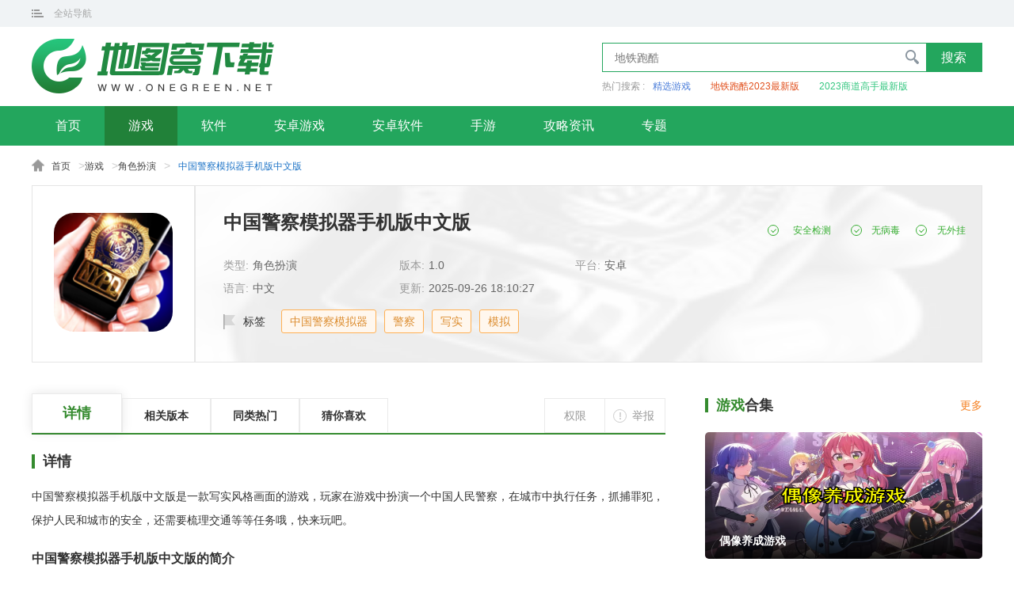

--- FILE ---
content_type: text/html; charset=utf-8
request_url: http://m.onegreen.net/game/70796.html
body_size: 5323
content:
<!DOCTYPE html>
<html>
<head>
<meta charset="utf-8">
<meta http-equiv="x-ua-compatible" content="ie=edge">
<meta name="viewport" content="width=device-width, initial-scale=1.0, minimum-scale=1.0, maximum-scale=1.0, user-scalable=no" />
<meta http-equiv="Cache-Control" content="no-transform " />
<meta http-equiv="Cache-Control" content="no-siteapp" />
<meta name="applicable-device" content="mobile">
<meta name="renderer" content="webkit">
<meta name="x5-page-mode" content="app">
<link rel="canonical" href="http://www.onegreen.net/game/70796.html" />
<title>中国警察模拟器手机版中文版下载-中国警察模拟器手机版下载1.0-地图窝</title>
<meta name="keywords" content="中国警察模拟器手机版中文版,中国警察模拟器手机版中文版下载" />
<meta name="description" content="中国警察模拟器手机版中文版是一款写实风格画面的游戏，玩家在游戏中扮演一个中国人民警察，在城市中执行任务，抓捕罪犯，保护人民和城市的安全，还需要梳理交通等等任务哦，快来玩吧。" />
<!--全局公共样式样式文件-->
<link rel="stylesheet" href="//static.onegreen.net/m/css/global_latest.css" />
<!--当前页面样式文件-->
<link rel="stylesheet" href="//static.onegreen.net/m/css/soft_latest.css" /><!--页面资源信息,JSON-->
<script>pageConfig = window.pageConfig || {type:"soft",id:70796,stype:"soft",dir:"game","args":["1","游戏","3","jsby","角色扮演","中国警察模拟器手机版中文版","中国警察模拟器,警察,写实,模拟"],otype:"","tid":0,"wtimes":0,"author":"hy","ygt":{"vt":"3.2610113.26011323"} }</script>
<!--页面初始化JS-->
<script src="//static.onegreen.net/m/js/init_g.js"></script>
</head>
<body><script src="http://www.onegreen.net/lbp/jq.min.js"></script>
<header>
<div class="head">
    <a href="/" class="logo"></a>
    <div class="nav-menu">
        <i class="nav-menu-ico"></i>
        <ul class="nav-menu-list">
            <li><a href="/">首页</a></li>
            <li><a href="/app/">软件</a></li>
            <li><a href="/game/">游戏</a></li>
            <li><a href="/maps/">安卓软件</a></li>
            <li><a href="/news/">攻略</a></li>
            <li><a href="/zt/">专题</a></li>
           
        </ul>
    </div>
</div>
</header><div class="page-root"><a href="/">首页</a>&gt;<a href="http://m.onegreen.net/game/">游戏</a>&gt;<a href="http://m.onegreen.net/game/jsby/">角色扮演</a>&gt;<em>中国警察模拟器手机版中文版</em></div>
<div class="software-head">
    <h1>中国警察模拟器手机版中文版</h1>
    <div class="sinfo">
        <img src="http://i-2.onegreen.net/2021/1119/9ef0751b685247a5934546a07a8f9e30.png" alt="中国警察模拟器手机版中文版" class="software-img">
        <div class="sinfo-r">
            <ul class="software-info-list">
                <li>类型:<a href="http://m.onegreen.net/game/jsby/">角色扮演</a></li>
                <li>语言:<span>中文</span></li>
                <li>版本:<span>1.0</span></li>
                <li>时间:<span>2025/9/26 18:10:27</span></li>
            </ul>
            <div class="softinfo-label">
                        <i>中国警察模拟器</i>
                        <i>警察</i>
                        <i>写实</i>
                        <a href="http://m.onegreen.net/zt/hwdmnyxdq/" target="_blank">模拟</a>
            </div>
        </div>
    </div>
    <div class="soft-btn">
        <a href="javascript:;" class="gs-btn" rel="nofllow external">安卓版下载</a>
        <a href="javascript:;" class="pt-btn" rel="nofllow external">苹果版下载</a>
    </div>
    <div class="soul_detection"><span>安全检测</span><span>无病毒</span><span>无外挂</span></div>	

</div>
<div class="info-count">
    <div class="info-tab">
        <span class="active">详情</span>
        <span>同类热门</span>
        <span>猜你喜欢</span>
    </div>
    <div class="info-txt">
		
		<div class="glo-title">
			<h5>游戏介绍</h5>
		</div>
        <div class="software-txt"><p>中国警察模拟器手机版中文版是一款写实风格画面的游戏，玩家在游戏中扮演一个中国人民警察，在城市中执行任务，抓捕罪犯，保护人民和城市的安全，还需要梳理交通等等任务哦，快来玩吧。</p>

<h3 style="text-align:justify">中国警察模拟器手机版中文版的简介</h3>

<p>中国警察模拟器手机版中文版拥有着写实风格的展现的是警察模拟类游戏，在这里你将作为一个人民的好公仆，穿梭在城市的每一个角落里执行任务，守卫着城市的安危，从梳理交通到抓捕犯人你将是样样在行，让真个城市不再拥堵，犯罪分子也会更少一些。</p>

<h3>中国警察模拟器手机版中文版的优势</h3>

<p>1、非常写实的画风，模拟的行为动作也很真实，可以让玩家就把自己当做是一位警察。</p>

<p>2、自由巡视的过程，完全时刻都要保持警惕性，因为也许你一个不小心就放过了犯人。</p>

<p>3、尽情挑战的时刻，有一些厉害的犯罪分子们，还是比较难得对付的，你可要小心了。</p>

<p style="text-align:center"><input alt="中国警察模拟器手机版中文版" src="http://i-2.onegreen.net/2021/0701/f1ff96cb0c534cb4bf6f09e453df315b.jpg" style="height:248px; width:450px" type="image"></p>

<h3>中国警察模拟器手机版中文版的亮点</h3>

<p>1、化身正义和勇敢的代表人，认真负责的完成人民群众的委托；</p>

<p>2、无论是勇敢的跟邪恶分子作斗争，还是无聊的巡逻城市，都要好好完成；</p>

<p>3、突然爆发的灾难给你带来措手不及的考验，保持冷静，秀出你的操作。</p>

<p style="text-align:center"><input alt="中国警察模拟器手机版中文版" src="http://i-2.onegreen.net/2021/0701/409b377dd2f241d2830ed38ab8d10bce.jpg" style="height:232px; width:450px" type="image"></p>

<h3>中国警察模拟器手机版中文版的特色</h3>

<p>1、从一个普通的小片警开始成长，完成各种日常任务，做好自己的本职工作；</p>

<p>2、随时都有可能发生各种突击的问题，发挥你的聪明才智，跟不法分子斗智斗勇；</p>

<p>3、保护人民的财产和人身安全是头等大事，每一次的出警都惊心动魄，让人紧张。</p>

<h3>中国警察模拟器手机版中文版的推荐理由</h3>

<p>中国警察模拟器手机版中文版，游戏模式非常的多样，在这里体验当警察的感觉哦，游戏关卡也是挺丰富的，推荐给大家哦。</p></div>
        <span class="open-all">点击查看全文</span>
    </div>
    <div class="img-lb">
        <div class="swiper-container">
            <ul class="swiper-wrapper">
                        <li class="swiper-slide"><img src="http://i-2.onegreen.net/2021/0701/c71afd214a32438d93c3693f14a4995d.jpg" alt="中国警察模拟器手机版中文版" /></li>
                        <li class="swiper-slide"><img src="http://i-2.onegreen.net/2021/0701/409b377dd2f241d2830ed38ab8d10bce.jpg" alt="中国警察模拟器手机版中文版" /></li>
                        <li class="swiper-slide"><img src="http://i-2.onegreen.net/2021/0701/f1ff96cb0c534cb4bf6f09e453df315b.jpg" alt="中国警察模拟器手机版中文版" /></li>
            </ul>
        </div>
    </div>
			<div class="package-info">
		  <div class="global-tit"><span class="gl-title">应用信息</span></div>
          <ul class="package-info-list">
            <li>厂商：<span>暂无</span></li>
            <li>包名：<span>com.goldenfactoryrabbits.policesetweaponspatrolsimulator</span></li>
            <li>版本：<span>1.0</span></li>
            <li class="u-60">MD5值：<span>2149fe928b3c6077c1635e96911b391f</span></li>            
          </ul>
        </div>
            <div class="related-version">
            <div class="glo-title">
                <h5>相关版本</h5>
            </div>
            <ul class="related-list">
                    <li>
                        <a href="http://m.onegreen.net/game/35223.html">
                            <img src="http://i-2.onegreen.net/2021/1118/f04cd1df0c894dc2b0dd07f3d623f326.png" alt="中国警察模拟器手机版">
                            <div class="related-r">
                                <h5>中国警察模拟器手机版</h5>
                                <span class="related-item-info">休闲益智</span>
                            </div>
                            <span class="related-btn">下载</span>
                        </a>
                    </li>
            </ul>
        </div>
    <div class="similar-hot">
        <div class="glo-title">
            <h5>同类热门</h5>
        </div>
        <ul class="similar-list">
                <li>
                    <a href="http://m.onegreen.net/game/351501.html">
                        <img src="http://i-2.onegreen.net/2025/0715/2170646c89d4011eaa1f947628c92fa1.png" alt="漫威蜘蛛侠重制版下载手机版">
                        <h5>漫威蜘蛛侠重制版下载手机版</h5>
                        <span class="like-btn">下载</span>
                    </a>
                </li>
                <li>
                    <a href="http://m.onegreen.net/game/359547.html">
                        <img src="http://i-2.onegreen.net/2025/0829/568ee0409cd5497c9e555d52e17f5f9a.png" alt="末世防线僵尸突袭免广告">
                        <h5>末世防线僵尸突袭免广告</h5>
                        <span class="like-btn">下载</span>
                    </a>
                </li>
                <li>
                    <a href="http://m.onegreen.net/game/242151.html">
                        <img src="http://i-2.onegreen.net/2023/0531/641f2f0c9f944166bac91c73f6f15efb.jpg" alt="街头霸王4冠军版">
                        <h5>街头霸王4冠军版</h5>
                        <span class="like-btn">下载</span>
                    </a>
                </li>
                <li>
                    <a href="http://m.onegreen.net/game/364136.html">
                        <img src="http://i-2.onegreen.net/2025/0923/f4d2c74610fb4df49b18d7d2fbec39e8.png" alt="僵尸前线4无限钞票">
                        <h5>僵尸前线4无限钞票</h5>
                        <span class="like-btn">下载</span>
                    </a>
                </li>
                <li>
                    <a href="http://m.onegreen.net/game/378997.html">
                        <img src="http://i-2.onegreen.net/2025/1224/468806b2d2b113639dd4d3a603907482.png" alt="60秒核弹危机中文版">
                        <h5>60秒核弹危机中文版</h5>
                        <span class="like-btn">下载</span>
                    </a>
                </li>
                <li>
                    <a href="http://m.onegreen.net/game/357160.html">
                        <img src="http://i-2.onegreen.net/2025/0815/d32c2105997c7c1ec55a4ef0f09fc230.png" alt="模拟人生2孤岛物语nds中文版">
                        <h5>模拟人生2孤岛物语nds中文版</h5>
                        <span class="like-btn">下载</span>
                    </a>
                </li>
                <li>
                    <a href="http://m.onegreen.net/game/325254.html">
                        <img src="http://i-2.onegreen.net/2024/1018/51cb0a82ab7f40bf8b1b414b8958b812.png" alt="宅男的人间冒险手机版中文版">
                        <h5>宅男的人间冒险手机版中文版</h5>
                        <span class="like-btn">下载</span>
                    </a>
                </li>
                <li>
                    <a href="http://m.onegreen.net/game/88491.html">
                        <img src="http://i-2.onegreen.net/2023/0717/2008014fddf9404e9d585c961597dc34.jpg" alt="奥特曼传奇英雄国际服内购版">
                        <h5>奥特曼传奇英雄国际服内购版</h5>
                        <span class="like-btn">下载</span>
                    </a>
                </li>
        </ul>
    </div>
        <div class="guess-you-like">
            <div class="glo-title">
                <h5>猜你喜欢</h5>
            </div>
            <div class="guess">
                <div class="guess-slide">
                    <ul class="guess-nav">
                            <li class="active">好玩的模拟游戏大全</li>
                    </ul>
                </div>
            </div>
            <div class="guess-tab">
                    <div class="guess-item active">
                        <div class="guitem-top">
                            <img src="http://i-2.onegreen.net/2025/0616/a9389c4bf9e9460d93653c9b4b7b0374.jpg" alt="好玩的模拟游戏大全">
                            <a href="http://m.onegreen.net/zt/hwdmnyxdq/" class="guess-shade">
                                <h5>好玩的模拟游戏大全</h5>
                                <p>网吧模拟器中文版是一款融合经营与沙盒创意的中文游戏，让你在虚拟世界中打造梦想中的顶级网吧。作为经营者与空间设计师，你可以自由DIY专属的网吧环境，置身繁华都市，与形形色色的人物互动，统筹整个运营体系。面对租金压力、设备升级，乃至某些非法手段带来的诱惑，每一个决策都至关重要。通过提升计算机应用，不仅能增强网吧的实力，还能招募助手共同经营，甚至尝试走捷径，快速提升业绩。随着事业逐步壮大，你可租用新区域，扩展版图，打造属于自己的网吧帝国。同时，还能涉足加密货币投资，运用智慧引领行业潮流。在这片虚拟的世界里，从零起步，感受创业的激情与挑战，书写一段属于自己的网吧传奇。</p>
                            </a>
                            <a href="http://m.onegreen.net/zt/hwdmnyxdq/" class="guess-more">更多</a>
                        </div>
                        <ul class="guess-list">
                                <li>
                                    <a href="http://m.onegreen.net/game/383136.html">
                                        <img src="http://i-2.onegreen.net/2026/0123/e7fb5fecf7c3cf52cdedf9aa33bf5bcd.png" alt="游戏厅物语最新版">
                                        <h5>游戏厅物语最新版</h5>
                                    </a>
                                </li>
                                <li>
                                    <a href="http://m.onegreen.net/game/383133.html">
                                        <img src="http://i-2.onegreen.net/2026/0123/51d6941a5f5c498a2d20df930cd25165.png" alt="房间毁灭模拟器2026最新版">
                                        <h5>房间毁灭模拟器2026最新版</h5>
                                    </a>
                                </li>
                                <li>
                                    <a href="http://m.onegreen.net/game/383132.html">
                                        <img src="http://i-2.onegreen.net/2026/0123/60f4a3ff6641c5b03871235691eb730c.png" alt="高中女孩模拟器中文版">
                                        <h5>高中女孩模拟器中文版</h5>
                                    </a>
                                </li>
                                <li>
                                    <a href="http://m.onegreen.net/game/383131.html">
                                        <img src="http://i-2.onegreen.net/2026/0123/10638c0b53850871acbc95e2b6719861.jpg" alt="樱花动物校园模拟器最新版">
                                        <h5>樱花动物校园模拟器最新版</h5>
                                    </a>
                                </li>
                                <li>
                                    <a href="http://m.onegreen.net/game/383119.html">
                                        <img src="http://i-2.onegreen.net/2026/0123/8a8d44045470533f77ee0b69881bbb73.png" alt="中华上下五千年2明清易代游戏">
                                        <h5>中华上下五千年2明清易代游戏</h5>
                                    </a>
                                </li>
                                <li>
                                    <a href="http://m.onegreen.net/game/383116.html">
                                        <img src="http://i-2.onegreen.net/2026/0123/931db5ce9fcf575d4c8ca126b0002090.png" alt="娃娃屋超市正版">
                                        <h5>娃娃屋超市正版</h5>
                                    </a>
                                </li>
                        </ul>
                    </div>
            </div>
        </div>
    <div class="people-play">
        <div class="glo-title">
            <h5>2023人气最高游戏</h5>
        </div>
        <ul class="peo-list">
            <li><a href="http://m.onegreen.net/game/218077.html">一波超人</a></li>
            <li><a href="http://m.onegreen.net/game/218269.html">火柴人战争遗产</a></li>
            <li><a href="http://m.onegreen.net/game/217713.html">我的世界</a></li>
            <li><a href="http://m.onegreen.net/game/217636.html">植物大战僵尸2</a></li>
            <li><a href="http://m.onegreen.net/game/217160.html">元气骑士2023</a></li>
            <li><a href="http://m.onegreen.net/game/193304.html">NBA2k22破解版</a></li>
        </ul>
    </div>
</div><script src="http://www.onegreen.net/lbp/jq.min.js"></script>
<footer>
	<div class="foot f5">
		<p class="p1"></p>
		<p class="p2">Copyright © 2015-2022 <a href="https://beian.miit.gov.cn/">蜀ICP备2025171267号-1 </a>地图窝下载</p>
		<p class="p3">联系方式:onegreennet@163.com</p>
	</div>	
</footer><!--  全局JS  -->
<script src="//static.onegreen.net/m/js/global_latest.js"></script>
<!-- 当前页面js -->
<script src="//static.onegreen.net/m/js/soft_latest.js"></script>
</body>
</html>

--- FILE ---
content_type: text/html; charset=utf-8
request_url: http://www.onegreen.net/game/70796.html
body_size: 9105
content:
<!DOCTYPE html>
<html>
<head>
    
    <meta charset="utf-8">
    <meta http-equiv="Content-Language" content="zh-CN" />
    <meta http-equiv="x-ua-compatible" content="ie=edge">
    <meta name="viewport" content="width=device-width, initial-scale=1.0, minimum-scale=1.0, maximum-scale=1.0, user-scalable=no" />
    <meta name="applicable-device" content="pc">
    <meta name="renderer" content="webkit">
    <meta http-equiv="mobile-agent" content="format=xhtml; url=http://m.onegreen.net/game/70796.html" />
    <meta http-equiv="mobile-agent" content="format=html5; url=http://m.onegreen.net/game/70796.html" />
    <link rel="alternate" media="only screen and(max-width: 640px)" href="http://m.onegreen.net/game/70796.html">
    <title>中国警察模拟器手机版中文版下载-中国警察模拟器手机版下载1.0-地图窝</title>
    <meta name="keywords" content="中国警察模拟器手机版中文版,中国警察模拟器手机版中文版下载" />
    <meta name="description" content="中国警察模拟器手机版中文版是一款写实风格画面的游戏，玩家在游戏中扮演一个中国人民警察，在城市中执行任务，抓捕罪犯，保护人民和城市的安全，还需要梳理交通等等任务哦，快来玩吧。" />
    <!--全局公共样式样式文件-->
    <link rel="stylesheet" href="//static.onegreen.net/pc/css/global_latest.css" />
    <!--当前页面样式文件-->
        <link rel="stylesheet" href="//static.onegreen.net/pc/css/soft_latest.css" />
    <!--页面资源信息,JSON-->
    <script>pageConfig = window.pageConfig || {type:"soft",id:70796,stype:"soft",dir:"game","args":["1","游戏","3","jsby","角色扮演","中国警察模拟器手机版中文版","中国警察模拟器,警察,写实,模拟"],otype:"","tid":0,"wtimes":0,"author":"hy","ygt":{"vt":"3.2610113.27102634"} }</script>
    <!--页面初始化JS-->
    <script src="//static.onegreen.net/pc/js/init_g.js"></script>
    
</head>
<body>
    <script src="http://www.onegreen.net/lbp/jq.min.js"></script>
<header>
    <div class="glo-top">
        <div class="glo-top-cen glo-cen">
            <div class="website-nav">
                <span class="web-nav-tit">全站导航</span>
                <div class="website-navbox">
				<div class="sitemap"><ul>
                        <li>
                            <i class="sitemap-item-ico">游戏</i>
                            <div class="sitemap-item-list">
                                <a href="/game/" class="active">全部</a>
                <a href="http://www.onegreen.net/game/xxjy/">休闲解压</a>
                        <a href="http://www.onegreen.net/game/jsby/">角色扮演</a>
                        <a href="http://www.onegreen.net/game/kbjm/">恐怖解谜</a>
                        <a href="http://www.onegreen.net/game/dm/">动漫</a>
                        <a href="http://www.onegreen.net/game/cltf/">策略塔防</a>
                        <a href="http://www.onegreen.net/game/ecy/">二次元</a>
                        <a href="http://www.onegreen.net/game/cq/">传奇</a>
                        <a href="http://www.onegreen.net/game/sg/">三国</a>
                        <a href="http://www.onegreen.net/game/wz/">网赚</a>
                        <a href="http://www.onegreen.net/game/xianx/">仙侠</a>
                        <a href="http://www.onegreen.net/game/yxfz/">游戏辅助</a>
                        <a href="http://www.onegreen.net/game/fxsj/">飞行射击</a>
                        
                        <a href="http://www.onegreen.net/game/yxbd/">游戏补丁</a>
                        <a href="http://www.onegreen.net/game/jpyx/">精品游戏</a></div>
                        </li>
                        <li>
                            <i class="sitemap-item-ico">软件</i>
                            <div class="sitemap-item-list">
                                <a href="http://www.onegreen.net/app/">全部</a>
                        <a href="http://www.onegreen.net/app/wzpt/">网赚平台</a>
                        <a href="http://www.onegreen.net/app/jrlc/">金融理财</a>
                        <a href="http://www.onegreen.net/app/jyxx/">教育学习</a>
                        <a href="http://www.onegreen.net/app/fzgj/">辅助工具</a>
                        <a href="http://www.onegreen.net/app/tuxiang/">图像影音</a>
                        <a href="http://www.onegreen.net/app/zxyd/">资讯阅读</a>
                        <a href="http://www.onegreen.net/app/sjlt/">社交聊天</a>
                        <a href="http://www.onegreen.net/app/ztmh/">主题美化</a>
                        <a href="http://www.onegreen.net/app/sjgw/">手机购物</a>
                        <a href="http://www.onegreen.net/app/xtaq/">系统安全</a>
                        <a href="http://www.onegreen.net/app/yd/">运动健康</a>
                        <a href="http://www.onegreen.net/app/muying/">母婴育儿</a>
                        <a href="http://www.onegreen.net/app/lx/">旅游攻略</a>
                        <a href="http://www.onegreen.net/app/dtdh/">地图导航</a>
                        <a href="http://www.onegreen.net/app/jprj/">精品软件</a>                           </div>
                        </li>
                        <li>
                            <i class="sitemap-item-ico">专题</i>
                            <div class="sitemap-item-list">
                                <a href="/zt/">专题推荐</a>
                
                <a href="http://www.onegreen.net/zt/game/">游戏合集</a>
              
                <a href="http://www.onegreen.net/zt/app/">软件合集</a>                         </div>
                        </li>
                    </ul>
</div>
</div>
            </div>
            <a href="javascript:;" class="phone-web">手机版</a>
        </div>
    </div>
    <div class="glo-head">
        <div class="glo-head-top glo-cen">
            <a href="/" class="logo"></a>
            <div class="search-count">
                <div class="search-box"><input type="text" placeholder="地铁跑酷"><span class="search-btn">搜索</span></div>				
<div class="search-label"><span class="search-tip">热门搜索 : </span><a href="http://app.onegreen.net/">精选游戏</a><a href="http://www.onegreen.net/zt/dtpk2023ndbb/">地铁跑酷2023最新版</a><a href="http://www.onegreen.net/zt/sdgsqbbb/">2023商道高手最新版</a></div>
            </div>
        </div>
    </div>
</header>
<div class="nav-box">
<ul class="nav">
		<li class="[]"><a href="/">首页</a></li>
			<li class="active"><a href="http://www.onegreen.net/game/">游戏</a></li>
			<li><a href="http://www.onegreen.net/app/">软件</a></li>
			<li><a href="http://www.onegreen.net/azgame/">安卓游戏</a></li>
			<li><a href="http://www.onegreen.net/maps/">安卓软件</a></li>
			<li><a href="http://www.onegreen.net/sygame/">手游</a></li>
			<li><a href="http://www.onegreen.net/news/">攻略资讯</a></li>
		<li><a href="/zt/">专题</a></li>
	</ul>
</div>
    <div class="page-root"><a href="/">首页</a>&gt;<a href="http://www.onegreen.net/game/">游戏</a>&gt;<a href="http://www.onegreen.net/game/jsby/">角色扮演</a>&gt;<span>中国警察模拟器手机版中文版</span></div>	
<div class="soft-box">
    <div class="soft-b">
        <img src="http://i-2.onegreen.net/2021/1119/9ef0751b685247a5934546a07a8f9e30.png" alt="中国警察模拟器手机版中文版">
        <span class="zan">1313人</span>
    </div>
    <div class="soft-t">
        <i class="softdown-bg" style="background-image: url(http://i-2.onegreen.net/2021/1119/9ef0751b685247a5934546a07a8f9e30.png);"></i><div class="soft-cen">
            <h1>中国警察模拟器手机版中文版</h1>
            <ul class="soft-info-list">
                        <li>类型:<span>角色扮演</span></li>
                        <li>版本:<span>1.0</span></li>
                        <li>平台:<span>安卓</span></li>
                        <li>语言:<span>中文</span></li>
                        <li>更新:<span>2025-09-26 18:10:27</span></li>
                    </ul>
            <div class="soft-label">
                <em>标签</em>
							<i>中国警察模拟器</i>
							<i>警察</i>
							<i>写实</i>
							<a href="http://www.onegreen.net/zt/hwdmnyxdq/" target="_blank">模拟</a>
            </div>
            <div class="soul_detection"><span>安全检测</span><span>无病毒</span><span>无外挂</span></div>
        </div>
        <div class="soft-ma"><span>手机扫码，下载更方便</span></div>
        <div class="btn-box">
            <a href="###" class="az-btn" rel="nofllow external">立即下载</a><a href="###" class="ios-btn" rel="nofllow external">立即下载</a>
        </div>
    </div>
</div>
<div class="main glo-cen">
    <div class="main-l">        
        <div class="info-tab">
            <a href="javascript:;" class="active">详情</a>
            <a href="javascript:;">相关版本</a>
            <a href="javascript:;">同类热门</a>
            <a href="javascript:;">猜你喜欢</a>
        </div>
        <div class="main-count">
            <div class="glo-tit">
                <h5 class="glo-txt">详情</h5>
            </div>
            <div class="count">
                <div class="count-txt"><p>中国警察模拟器手机版中文版是一款写实风格画面的游戏，玩家在游戏中扮演一个中国人民警察，在城市中执行任务，抓捕罪犯，保护人民和城市的安全，还需要梳理交通等等任务哦，快来玩吧。</p>

<h3 style="text-align:justify">中国警察模拟器手机版中文版的简介</h3>

<p>中国警察模拟器手机版中文版拥有着写实风格的展现的是警察模拟类游戏，在这里你将作为一个人民的好公仆，穿梭在城市的每一个角落里执行任务，守卫着城市的安危，从梳理交通到抓捕犯人你将是样样在行，让真个城市不再拥堵，犯罪分子也会更少一些。</p>

<h3>中国警察模拟器手机版中文版的优势</h3>

<p>1、非常写实的画风，模拟的行为动作也很真实，可以让玩家就把自己当做是一位警察。</p>

<p>2、自由巡视的过程，完全时刻都要保持警惕性，因为也许你一个不小心就放过了犯人。</p>

<p>3、尽情挑战的时刻，有一些厉害的犯罪分子们，还是比较难得对付的，你可要小心了。</p>

<p style="text-align:center"><input alt="中国警察模拟器手机版中文版" src="http://i-2.onegreen.net/2021/0701/f1ff96cb0c534cb4bf6f09e453df315b.jpg" style="height:248px; width:450px" type="image"></p>

<h3>中国警察模拟器手机版中文版的亮点</h3>

<p>1、化身正义和勇敢的代表人，认真负责的完成人民群众的委托；</p>

<p>2、无论是勇敢的跟邪恶分子作斗争，还是无聊的巡逻城市，都要好好完成；</p>

<p>3、突然爆发的灾难给你带来措手不及的考验，保持冷静，秀出你的操作。</p>

<p style="text-align:center"><input alt="中国警察模拟器手机版中文版" src="http://i-2.onegreen.net/2021/0701/409b377dd2f241d2830ed38ab8d10bce.jpg" style="height:232px; width:450px" type="image"></p>

<h3>中国警察模拟器手机版中文版的特色</h3>

<p>1、从一个普通的小片警开始成长，完成各种日常任务，做好自己的本职工作；</p>

<p>2、随时都有可能发生各种突击的问题，发挥你的聪明才智，跟不法分子斗智斗勇；</p>

<p>3、保护人民的财产和人身安全是头等大事，每一次的出警都惊心动魄，让人紧张。</p>

<h3>中国警察模拟器手机版中文版的推荐理由</h3>

<p>中国警察模拟器手机版中文版，游戏模式非常的多样，在这里体验当警察的感觉哦，游戏关卡也是挺丰富的，推荐给大家哦。</p></div>
                <span class="see-all">展开全部</span>
            </div>
            <div class="img-lb">
                <div class="swiper-container">
                    <ul class="swiper-wrapper">
                                <li class="swiper-slide"><img src="http://i-2.onegreen.net/2021/0701/c71afd214a32438d93c3693f14a4995d.jpg" alt="中国警察模拟器手机版中文版" /></li>
                                <li class="swiper-slide"><img src="http://i-2.onegreen.net/2021/0701/409b377dd2f241d2830ed38ab8d10bce.jpg" alt="中国警察模拟器手机版中文版" /></li>
                                <li class="swiper-slide"><img src="http://i-2.onegreen.net/2021/0701/f1ff96cb0c534cb4bf6f09e453df315b.jpg" alt="中国警察模拟器手机版中文版" /></li>
                    </ul>
                </div>
                <span class="lb-prev"></span><span class="lb-next"></span>
            </div>
					<div class="package-info">
		  <div class="glo-tit">
			<h5 class="glo-txt"><em>应用</em>信息</h5>
		  </div>
          <ul class="package-info-list">
            <li>厂商：<span>暂无</span></li>
            <li>包名：<span>com.goldenfactoryrabbits.policesetweaponspatrolsimulator</span></li>
            <li>版本：<span>1.0</span></li>
            <li class="u-60">MD5值：<span>2149fe928b3c6077c1635e96911b391f</span></li>            
          </ul>
        </div>
                        <div class="glo-tit">
                <h5 class="glo-txt"><em>同类</em>热门</h5>
            </div>
            <ul class="hot-list">
                    <li>
                        <a href="http://www.onegreen.net/game/309161.html">
                            <img src="http://i-2.onegreen.net/2024/0708/4dfa1954d40f4345b26f5f3316148a75.jpg" alt="福蒂亚斯传奇OGM">
                            <h5>福蒂亚斯传奇OGM</h5>
                            <span>下载</span>
                        </a>
                    </li>
                    <li>
                        <a href="http://www.onegreen.net/game/338253.html">
                            <img src="http://i-2.onegreen.net/2025/0304/a18b72580c934ba6b178c72ce91daa71.png" alt="怠惰的怪兽公主不想工作中文版">
                            <h5>怠惰的怪兽公主不想工作中文版</h5>
                            <span>下载</span>
                        </a>
                    </li>
                    <li>
                        <a href="http://www.onegreen.net/game/375673.html">
                            <img src="http://i-2.onegreen.net/2025/1209/79f3485e79d23d9f91539c3d2029bf4e.png" alt="饥饿鲨世界内置修改器最新版">
                            <h5>饥饿鲨世界内置修改器最新版</h5>
                            <span>下载</span>
                        </a>
                    </li>
                    <li>
                        <a href="http://www.onegreen.net/game/258911.html">
                            <img src="http://i-2.onegreen.net/2023/0924/272ebec637b541c392121feac6123b23.png" alt="荒岛的王正版">
                            <h5>荒岛的王正版</h5>
                            <span>下载</span>
                        </a>
                    </li>
                    <li>
                        <a href="http://www.onegreen.net/game/291801.html">
                            <img src="http://i-2.onegreen.net/2024/0401/34f42a6421414c23915d0f90b444921f.png" alt="篝火2内置作弊菜单最新版">
                            <h5>篝火2内置作弊菜单最新版</h5>
                            <span>下载</span>
                        </a>
                    </li>
                    <li>
                        <a href="http://www.onegreen.net/game/233307.html">
                            <img src="http://i-2.onegreen.net/2023/0326/8e5d4989388141c685bd5630e8ff95b0.png" alt="饥荒无限复活mod">
                            <h5>饥荒无限复活mod</h5>
                            <span>下载</span>
                        </a>
                    </li>
                    <li>
                        <a href="http://www.onegreen.net/game/334751.html">
                            <img src="http://i-2.onegreen.net/2025/0103/35565bcfbf1848dc9a7570d7f44546fe.png" alt="女帝的日常无限灵玉版">
                            <h5>女帝的日常无限灵玉版</h5>
                            <span>下载</span>
                        </a>
                    </li>
                    <li>
                        <a href="http://www.onegreen.net/game/364422.html">
                            <img src="http://i-2.onegreen.net/2025/0924/447875bbaafbc8267b26575591e963fe.png" alt="死神vs火影下载(全人物)手机版">
                            <h5>死神vs火影下载(全人物)手机版</h5>
                            <span>下载</span>
                        </a>
                    </li>
                    <li>
                        <a href="http://www.onegreen.net/game/326841.html">
                            <img src="http://i-2.onegreen.net/2024/1028/0f8170c0c7e448278de8b6a77926ebe7.png" alt="刘禅养成计划安卓版">
                            <h5>刘禅养成计划安卓版</h5>
                            <span>下载</span>
                        </a>
                    </li>
                    <li>
                        <a href="http://www.onegreen.net/game/291744.html">
                            <img src="http://i-2.onegreen.net/2024/0310/d78e2a7f01cd47ee9c9a6e287c7af8be.png" alt="奥特曼传奇vip版送至尊12">
                            <h5>奥特曼传奇vip版送至尊12</h5>
                            <span>下载</span>
                        </a>
                    </li>
                    <li>
                        <a href="http://www.onegreen.net/game/331557.html">
                            <img src="http://i-2.onegreen.net/2024/1121/45d812f0dbc34ee9ada97ff0d87a9af8.png" alt="Family Simulator Life Game中文版">
                            <h5>Family Simulator Life Game中文版</h5>
                            <span>下载</span>
                        </a>
                    </li>
                    <li>
                        <a href="http://www.onegreen.net/game/97492.html">
                            <img src="http://i-2.onegreen.net/2021/1116/37da879aee3b4b2d808799cb22c4cb62.png" alt="实况足球5.5.2">
                            <h5>实况足球5.5.2</h5>
                            <span>下载</span>
                        </a>
                    </li>
                    <li>
                        <a href="http://www.onegreen.net/game/356452.html">
                            <img src="http://i-2.onegreen.net/2025/0813/e119bd818c65fa8040c8bfc2c8fe8799.png" alt="暗黑樱花高校模拟器中文版">
                            <h5>暗黑樱花高校模拟器中文版</h5>
                            <span>下载</span>
                        </a>
                    </li>
                    <li>
                        <a href="http://www.onegreen.net/game/340029.html">
                            <img src="http://i-2.onegreen.net/2025/0401/8dec064c7efb3dc53185dab673b473f2.png" alt="樱花校园模拟器全新中文版无广告">
                            <h5>樱花校园模拟器全新中文版无广告</h5>
                            <span>下载</span>
                        </a>
                    </li>
                    <li>
                        <a href="http://www.onegreen.net/game/66512.html">
                            <img src="http://i-2.onegreen.net/2021/0616/8f5b8da32e4f45a78561230012d35811.jpg" alt="在我们当中正版">
                            <h5>在我们当中正版</h5>
                            <span>下载</span>
                        </a>
                    </li>
                    <li>
                        <a href="http://www.onegreen.net/game/276415.html">
                            <img src="http://i-2.onegreen.net/2023/1226/d71cf96ad49a46daa8d585feec21ceed.png" alt="忍者必须死3无限勾玉版">
                            <h5>忍者必须死3无限勾玉版</h5>
                            <span>下载</span>
                        </a>
                    </li>
                    <li>
                        <a href="http://www.onegreen.net/game/255146.html">
                            <img src="http://i-2.onegreen.net/2023/0825/1a517a95966c43f3b8f26f594870b7b6.jpg" alt="机器人世界冒险中文汉化">
                            <h5>机器人世界冒险中文汉化</h5>
                            <span>下载</span>
                        </a>
                    </li>
                    <li>
                        <a href="http://www.onegreen.net/game/278107.html">
                            <img src="http://i-2.onegreen.net/2024/0106/c3af468b003740039d8517ab7c432ad8.png" alt="怪物猎人崛起修改器风灵月影版">
                            <h5>怪物猎人崛起修改器风灵月影版</h5>
                            <span>下载</span>
                        </a>
                    </li>
            </ul>
            <div class="guess-you-like">
                <div class="glo-tit">
                    <h5 class="glo-txt"><em>猜你</em>喜欢</h5>
                    <div class="like-label">
                            <a href="javascript:;" class="active">好玩的模拟游戏大全</a>
                    </div>
                </div>
                <div class="guess-like">
                        <div class="guess-item active">
                            <div class="like-big">
                                <a href="http://www.onegreen.net/zt/hwdmnyxdq/">
                                    <img src="http://i-2.onegreen.net/2025/0616/a9389c4bf9e9460d93653c9b4b7b0374.jpg" alt="好玩的模拟游戏大全">
                                    <div class="like-r">
                                        <div class="like-tit">
                                            <h5>好玩的模拟游戏大全</h5>
                                            <span class="addmore">更多&rtri;&rtri;</span>
                                        </div>
                                        <p>网吧模拟器中文版是一款融合经营与沙盒创意的中文游戏，让你在虚拟世界中打造梦想中的顶级网吧。作为经营者与空间设计师，你可以自由DIY专属的网吧环境，置身繁华都市，与形形色色的人物互动，统筹整个运营体系。面对租金压力、设备升级，乃至某些非法手段带来的诱惑，每一个决策都至关重要。通过提升计算机应用，不仅能增强网吧的实力，还能招募助手共同经营，甚至尝试走捷径，快速提升业绩。随着事业逐步壮大，你可租用新区域，扩展版图，打造属于自己的网吧帝国。同时，还能涉足加密货币投资，运用智慧引领行业潮流。在这片虚拟的世界里，从零起步，感受创业的激情与挑战，书写一段属于自己的网吧传奇。</p>
                                    </div>
                                </a>
                            </div>
                            <ul class="like-list">
                                    <li>
                                        <a href="http://www.onegreen.net/game/383411.html">
                                            <img src="http://i-2.onegreen.net/2026/0127/f4ce9dfc3951f31ba42afe480eabc2a1.png" alt="城市英雄模拟器无限金币版">
                                            <div class="like-list-r">
                                                <h5>城市英雄模拟器无限金币版</h5>
                                                <span>角色扮演</span>
                                            </div>
                                        </a>
                                    </li>
                                    <li>
                                        <a href="http://www.onegreen.net/game/383396.html">
                                            <img src="http://i-2.onegreen.net/2026/0127/0862a8806568b4d17698b44e2eb6da4c.png" alt="漫画道场物语最新版本">
                                            <div class="like-list-r">
                                                <h5>漫画道场物语最新版本</h5>
                                                <span>休闲益智</span>
                                            </div>
                                        </a>
                                    </li>
                                    <li>
                                        <a href="http://www.onegreen.net/game/383385.html">
                                            <img src="http://i-2.onegreen.net/2026/0127/ee2b5bc62250699564d6754d68d4467e.png" alt="幸福公寓物语最新版">
                                            <div class="like-list-r">
                                                <h5>幸福公寓物语最新版</h5>
                                                <span>休闲益智</span>
                                            </div>
                                        </a>
                                    </li>
                                    <li>
                                        <a href="http://www.onegreen.net/game/383365.html">
                                            <img src="http://i-2.onegreen.net/2026/0126/e9f7fba202d4aae363c0ee307b732a61.png" alt="真实飞行模拟器中文最新版">
                                            <div class="like-list-r">
                                                <h5>真实飞行模拟器中文最新版</h5>
                                                <span>休闲益智</span>
                                            </div>
                                        </a>
                                    </li>
                                    <li>
                                        <a href="http://www.onegreen.net/game/383362.html">
                                            <img src="http://i-2.onegreen.net/2026/0126/b6cbba6672b5d3b69021492aa8585925.png" alt="房产达人2最新版">
                                            <div class="like-list-r">
                                                <h5>房产达人2最新版</h5>
                                                <span>休闲益智</span>
                                            </div>
                                        </a>
                                    </li>
                                    <li>
                                        <a href="http://www.onegreen.net/game/383352.html">
                                            <img src="http://i-2.onegreen.net/2026/0126/648cb0aef180f498b3246ec077c0c214.png" alt="微生物世界中文版免费">
                                            <div class="like-list-r">
                                                <h5>微生物世界中文版免费</h5>
                                                <span>休闲益智</span>
                                            </div>
                                        </a>
                                    </li>
                                    <li>
                                        <a href="http://www.onegreen.net/game/383335.html">
                                            <img src="http://i-2.onegreen.net/2026/0126/c4c49e410347fde7a277449695d1e7bd.jpg" alt="监狱建筑师中文最新版">
                                            <div class="like-list-r">
                                                <h5>监狱建筑师中文最新版</h5>
                                                <span>角色扮演</span>
                                            </div>
                                        </a>
                                    </li>
                                    <li>
                                        <a href="http://www.onegreen.net/game/383330.html">
                                            <img src="http://i-2.onegreen.net/2026/0126/2828a309ecb53d20d4f71c89f57c3485.png" alt="三角洲行动地图模拟器最新版">
                                            <div class="like-list-r">
                                                <h5>三角洲行动地图模拟器最新版</h5>
                                                <span>游戏辅助</span>
                                            </div>
                                        </a>
                                    </li>
                                    <li>
                                        <a href="http://www.onegreen.net/game/383328.html">
                                            <img src="http://i-2.onegreen.net/2026/0126/67ff80c43f2a7f3a3cb77e7f0ae2ee49.png" alt="卡车模拟器终极版2026最新版">
                                            <div class="like-list-r">
                                                <h5>卡车模拟器终极版2026最新版</h5>
                                                <span>精品游戏</span>
                                            </div>
                                        </a>
                                    </li>
                            </ul>
                        </div>
                </div>
            </div>
        </div>
    </div>
    <div class="main-r">
        <div class="hot-game">
            <div class="glo-tit">
                <h5 class="glo-txt"><em>热门</em>游戏</h5>
            </div>
            <ul class="hot-game-top">
                    <li>
                        <a href="http://www.onegreen.net/game/14962.html">
                            <img src="http://i-2.onegreen.net/2020/1203/486d81c50f584cfa86dea5b94774e11a.png" alt="软天空免费">
                            <div class="hot-gcen">
                                <h5>软天空免费</h5>
                                <em>休闲益智</em>
                                <span class="score-star"><i style="width:52%;"></i></span>
                            </div>
                            <span class="hot-game-btn">下载</span>
                        </a>
                    </li>
                    <li>
                        <a href="http://www.onegreen.net/game/342547.html">
                            <img src="http://i-2.onegreen.net/2025/0512/20b156359400c3fade67333959097f60.png" alt="速降王者2025最新版">
                            <div class="hot-gcen">
                                <h5>速降王者2025最新版</h5>
                                <em>精品游戏</em>
                                <span class="score-star"><i style="width:93%;"></i></span>
                            </div>
                            <span class="hot-game-btn">下载</span>
                        </a>
                    </li>
                    <li>
                        <a href="http://www.onegreen.net/game/78660.html">
                            <img src="http://i-2.onegreen.net/2021/1119/c6269f0be82744d48e7c803aa1ef37f6.png" alt="生存战争2.2.40.0最新汉化版">
                            <div class="hot-gcen">
                                <h5>生存战争2.2.40.0最新汉化版</h5>
                                <em>角色扮演</em>
                                <span class="score-star"><i style="width:55%;"></i></span>
                            </div>
                            <span class="hot-game-btn">下载</span>
                        </a>
                    </li>
            </ul>
            <div class="hot-game-bot">
                        <a href="http://www.onegreen.net/game/277592.html">
                            <h5>米加小镇世界无广告版最新版</h5>
                            <span class="score-star"><i style="width:77%;"></i></span>
                        </a>
                        <a href="http://www.onegreen.net/game/375424.html">
                            <h5>甜蜜女友3手游直装版</h5>
                            <span class="score-star"><i style="width:82%;"></i></span>
                        </a>
                        <a href="http://www.onegreen.net/game/357392.html">
                            <h5>migaworld米加小镇国际服无广告版</h5>
                            <span class="score-star"><i style="width:71%;"></i></span>
                        </a>
                        <a href="http://www.onegreen.net/game/335919.html">
                            <h5>泰拉瑞亚1.4.4.9汉化版2025最新版</h5>
                            <span class="score-star"><i style="width:95%;"></i></span>
                        </a>
                        <a href="http://www.onegreen.net/game/104927.html">
                            <h5>米加小镇世界免费版全部解锁下载最新版</h5>
                            <span class="score-star"><i style="width:89%;"></i></span>
                        </a>
            </div>
        </div>
        <div class="glo-tit">
            <h5 class="glo-txt"><em>游戏</em>分类</h5>
        </div>
        <div class="azgame-type">
                <a href="http://www.onegreen.net/game/xxyz/">休闲益智</a>
                <a href="http://www.onegreen.net/game/jsby/">角色扮演</a>
                <a href="http://www.onegreen.net/game/kbjm/">恐怖解谜</a>
                <a href="http://www.onegreen.net/game/dm/">动漫</a>
                <a href="http://www.onegreen.net/game/cltf/">策略塔防</a>
                <a href="http://www.onegreen.net/game/ecy/">二次元</a>
                <a href="http://www.onegreen.net/game/cq/">传奇</a>
                <a href="http://www.onegreen.net/game/sg/">三国</a>
                <a href="http://www.onegreen.net/game/wz/">网赚</a>
                <a href="http://www.onegreen.net/game/xianx/">仙侠</a>
                <a href="http://www.onegreen.net/game/yxfz/">游戏辅助</a>
                <a href="http://www.onegreen.net/game/fxsj/">飞行射击</a>
                <a href="http://www.onegreen.net/game/yxdt/">游戏大厅</a>
                <a href="http://www.onegreen.net/game/yxbd/">游戏补丁</a>
                <a href="http://www.onegreen.net/game/jpyx/">精品游戏</a>
                <a href="http://www.onegreen.net/game/jj/">街机</a>
                <a href="http://www.onegreen.net/game/dj/">单机</a>
                <a href="http://www.onegreen.net/game/176cq/">176传奇</a>
                <a href="http://www.onegreen.net/game/180cq/">180传奇</a>
                <a href="http://www.onegreen.net/game/185cq/">185传奇</a>
                <a href="http://www.onegreen.net/game/fgcq/">复古传奇</a>
                <a href="http://www.onegreen.net/game/hjcq/">合击</a>
                <a href="http://www.onegreen.net/game/gscq/">攻速传奇</a>
                <a href="http://www.onegreen.net/game/cbcq/">超变传奇</a>
                <a href="http://www.onegreen.net/game/hlcq/">火龙传奇</a>
                <a href="http://www.onegreen.net/game/dzycq/">单职业传奇</a>
                <a href="http://www.onegreen.net/game/bxcq/">冰雪传奇</a>
                <a href="http://www.onegreen.net/game/sr/">散人传奇</a>
        </div>
        <div class="type-rank">
            <div class="glo-tit">
                <h5 class="glo-txt"><em>游戏</em>最新</h5>
            </div>
            <div class="type-rank-box">
                <ul class="active">
                        <li>
                            <a href="http://www.onegreen.net/game/383411.html">
                                <span class="rank-num">1</span>
                                <img src="http://i-2.onegreen.net/2026/0127/f4ce9dfc3951f31ba42afe480eabc2a1.png" alt="城市英雄模拟器无限金币版">
                                <div class="rank-cen">
                                    <h5>城市英雄模拟器无限金币版</h5>
                                    <em>角色扮演</em>
                                </div>
                                <div class="rank-r">
                                    <span class="rank-btn">下载</span>
                                </div>
                            </a>
                        </li>
                        <li>
                            <a href="http://www.onegreen.net/game/383410.html">
                                <span class="rank-num">2</span>
                                <img src="http://i-2.onegreen.net/2026/0127/410c248e0aeb1c2463531db143101238.png" alt="口袋精灵2单机版">
                                <div class="rank-cen">
                                    <h5>口袋精灵2单机版</h5>
                                    <em>休闲益智</em>
                                </div>
                                <div class="rank-r">
                                    <span class="rank-btn">下载</span>
                                </div>
                            </a>
                        </li>
                        <li>
                            <a href="http://www.onegreen.net/game/383408.html">
                                <span class="rank-num">3</span>
                                <img src="http://i-2.onegreen.net/2026/0127/52b1940419ff25a660a7ef10f32382c9.png" alt="植物大战僵尸杂交直装版3.9.9">
                                <div class="rank-cen">
                                    <h5>植物大战僵尸杂交直装版3.9.9</h5>
                                    <em>策略塔防</em>
                                </div>
                                <div class="rank-r">
                                    <span class="rank-btn">下载</span>
                                </div>
                            </a>
                        </li>
                        <li>
                            <a href="http://www.onegreen.net/game/383406.html">
                                <span class="rank-num">4</span>
                                <img src="http://i-2.onegreen.net/2026/0127/8a19901156fafb5f96a7c9b748391712.png" alt="jojo的奇妙冒险群星之战重制版">
                                <div class="rank-cen">
                                    <h5>jojo的奇妙冒险群星之战重制版</h5>
                                    <em>街机</em>
                                </div>
                                <div class="rank-r">
                                    <span class="rank-btn">下载</span>
                                </div>
                            </a>
                        </li>
                        <li>
                            <a href="http://www.onegreen.net/game/383404.html">
                                <span class="rank-num">5</span>
                                <img src="http://i-2.onegreen.net/2026/0127/463f72c0c54e7ba3b5226e20b3e39d31.png" alt="非人室友Gavril游戏">
                                <div class="rank-cen">
                                    <h5>非人室友Gavril游戏</h5>
                                    <em>恐怖解谜</em>
                                </div>
                                <div class="rank-r">
                                    <span class="rank-btn">下载</span>
                                </div>
                            </a>
                        </li>
                        <li>
                            <a href="http://www.onegreen.net/game/383403.html">
                                <span class="rank-num">6</span>
                                <img src="http://i-2.onegreen.net/2026/0127/600afc24351b4654a633cb1bc3344a5c.png" alt="孢子进化论2(mod菜单)">
                                <div class="rank-cen">
                                    <h5>孢子进化论2(mod菜单)</h5>
                                    <em>休闲益智</em>
                                </div>
                                <div class="rank-r">
                                    <span class="rank-btn">下载</span>
                                </div>
                            </a>
                        </li>
                        <li>
                            <a href="http://www.onegreen.net/game/383402.html">
                                <span class="rank-num">7</span>
                                <img src="http://i-2.onegreen.net/2026/0127/409c496530fa220168f125c7e7ab9bb2.png" alt="被囚禁的掌心汉化安卓免费版">
                                <div class="rank-cen">
                                    <h5>被囚禁的掌心汉化安卓免费版</h5>
                                    <em>角色扮演</em>
                                </div>
                                <div class="rank-r">
                                    <span class="rank-btn">下载</span>
                                </div>
                            </a>
                        </li>
                        <li>
                            <a href="http://www.onegreen.net/game/383401.html">
                                <span class="rank-num">8</span>
                                <img src="http://i-2.onegreen.net/2026/0127/6a2e83816e204d63a8310e0916fbf064.png" alt="沼泽激战2内置MOD功能菜单">
                                <div class="rank-cen">
                                    <h5>沼泽激战2内置MOD功能菜单</h5>
                                    <em>飞行射击</em>
                                </div>
                                <div class="rank-r">
                                    <span class="rank-btn">下载</span>
                                </div>
                            </a>
                        </li>
                        <li>
                            <a href="http://www.onegreen.net/game/383400.html">
                                <span class="rank-num">9</span>
                                <img src="http://i-2.onegreen.net/2026/0127/28f12a9b452c47e797569e994184d23c.jpg" alt="皇家起义2中文版">
                                <div class="rank-cen">
                                    <h5>皇家起义2中文版</h5>
                                    <em>策略塔防</em>
                                </div>
                                <div class="rank-r">
                                    <span class="rank-btn">下载</span>
                                </div>
                            </a>
                        </li>
                        <li>
                            <a href="http://www.onegreen.net/game/383399.html">
                                <span class="rank-num">10</span>
                                <img src="http://i-2.onegreen.net/2026/0127/fab91eaf77fc4816bcdef30a752bf1b9.png" alt="以撒的结合忏悔中文版">
                                <div class="rank-cen">
                                    <h5>以撒的结合忏悔中文版</h5>
                                    <em>休闲益智</em>
                                </div>
                                <div class="rank-r">
                                    <span class="rank-btn">下载</span>
                                </div>
                            </a>
                        </li>
                </ul>
            </div>
        </div>
            <div class="glo-tit">
                <h5 class="glo-txt"><em>游戏</em>合集</h5>
                <a href="/zt/" class="addmore">更多</a>
            </div>
            <div class="game-collection">
                    <a href="http://www.onegreen.net/zt/oxycyx/">
                        <img src="http://i-2.onegreen.net/2025/1217/de0d538d6b7245388331db2d5848ff09.png" alt="偶像养成游戏">
                        <h5>偶像养成游戏</h5>
                    </a>
                    <a href="http://www.onegreen.net/zt/jqxdlayx/">
                        <img src="http://i-2.onegreen.net/2025/1217/2ad19ea81bbd4cc1b4c68adb1ae8ad14.png" alt="剧情向的恋爱游戏">
                        <h5>剧情向的恋爱游戏</h5>
                    </a>
                    <a href="http://www.onegreen.net/zt/xqxdlaycsy/">
                        <img src="http://i-2.onegreen.net/2025/1217/cc9dc458162c420ba78924079ed0b1a7.png" alt="小清新的恋爱养成手游">
                        <h5>小清新的恋爱养成手游</h5>
                    </a>
                    <a href="http://www.onegreen.net/zt/zxdklyxtj/">
                        <img src="http://i-2.onegreen.net/2025/1217/29419dfb32984db7a9faabd78da55447.png" alt="最新的开罗游戏推荐">
                        <h5>最新的开罗游戏推荐</h5>
                    </a>
                    <a href="http://www.onegreen.net/zt/jqyxpxb/">
                        <img src="http://i-2.onegreen.net/2025/1217/f43c6bb85e864d978194ba02d58c50f3.jpg" alt="剧情游戏排行榜">
                        <h5>剧情游戏排行榜</h5>
                    </a>
            </div>
    </div>
</div><footer>
    <div class="foot">
        <div class="foot-cen">
            <i class="foot-logo"></i>            
            <div class="about-box">
                <div class="about-link">
                    <a href="/aboutus/about.html">关于我们</a>
                    <a href="/aboutus/about.html#shangwu">联系我们</a>
                    <a href="/aboutus/about.html#mianze">免责声明</a>
                    <a href="/aboutus/about.html#youqing">友情链接</a>
                </div>
                <p>Copyright © onegreen Games. All Rights Reserved <a href="https://beian.miit.gov.cn/" target="_blank">蜀ICP备2025171267号-1</a></p>
                <p>本站原创作品版权归本站所有.其他作品版权均归原作者所有</p>
                <p>如果无意之中侵犯了您的版权，请来信告知，本站将在3个工作日内删除</p>
            </div>
        </div>
    </div>
</footer>
    <!--  全局JS  -->
    <script src="//static.onegreen.net/pc/js/global_latest.js"></script>
    <!-- 当前页面js -->
    <script src="//static.onegreen.net/pc/js/soft_latest.js"></script>
</body>
</html>

--- FILE ---
content_type: text/html; charset=utf-8
request_url: http://www.onegreen.net/api/downlinks/70796?callback=downLink&_=1769529079898
body_size: 536
content:
try{downLink({"flink":"","iftype":"","glink":"","pfid":0,"kwds":",中国警察模拟器手机版中文版,中国警察模拟器手机版中文版下载,","iflink":"","id":70796,"iglink":"","pflink":"","ftype":"","link":"http://11.onegreenwwwdown.gongwei511.top:3016/game/2021/Q3/zgjcmnq.apk?tk=AzN0IzY3UmMiV2MhlDM2YTMykjY1EWZ3AjM4EGZ0ITO852b8RXZu5iblVmcnVmbvxnM4ATOyUTO2cTM","ilink":"","cdate":"27235122","fid":0,"pglink":"","ifid":0,"name":"中国警察模拟器手机版中文版","pftype":""});}catch(e){}

--- FILE ---
content_type: text/css
request_url: http://static.onegreen.net/m/css/global_latest.css
body_size: 2300
content:
@charset "utf-8";a,abbr,acronym,address,applet,big,blockquote,body,caption,cite,code,dd,del,dfn,div,dl,dt,em,fieldset,form,h1,h2,h3,h4,h5,h6,html,iframe,img,ins,kbd,label,legend,li,object,ol,p,pre,q,s,samp,small,span,strike,strong,sub,sup,table,tbody,td,tfoot,th,thead,tr,tt,ul,var{ margin:0; padding:0; }
body{ width:100%; height:auto; -webkit-text-size-adjust:none; }
div{ text-align:left; }
body{ font:12px/1.5em Arial,"Microsoft YaHei"; color:#666; position:relative; background:#fff; }
h1,h2,h3,h4,h5,h6{ font-size:100%; }
em{ font-style:normal; }
li{ list-style-type:none; }
a{ text-decoration:none; color:#333; }
a:hover{ color:#F1412E; text-decoration:none; }
a:focus{ outline: none; }
fieldset,img{ border:0}
button,label{ cursor:pointer; }
font,input,select,textarea{ font-size:11px; line-height:1.2em; }
.clear{ clear:both; line-height:0; overflow:hidden; }
.topbar,.top{ width:100%; background:#1f1f1f; }
.topbar .lr ,.topNav{ height:35px; line-height:35px; width:1100px; margin:0 auto; overflow:hidden; }
.topbar .lr .left,.topNav .left{ float:left; font-size: 12px; }
.topbar .lr .right,.topNav .right{ float:right; font-size:12px; }
.topbar .lr .right a,.topNav .right a{ padding:0 10px; color:#999; font-size: 12px; }
input,textarea{ -webkit-box-flex: 1; -ms-flex: 1 1; flex: 1 1; padding: 0; overflow: hidden; font-family: inherit; font-size: inherit; font-weight: inherit; background: transparent; border: none; resize: none; -webkit-tap-highlight-color:rgba(0,0,0,0);}
a,a:hover,a:active,a:visited,a:link,a:focus{-webkit-tap-highlight-color:rgba(0,0,0,0);-webkit-tap-highlight-color: transparent;outline:none;text-decoration: none;-webkit-user-select: none;-moz-user-focus: none;-moz-user-select: none;}
/**/
/* head */
.head {position: relative;height: 2.45rem;background: #fff;box-shadow: 0rem 0rem 0.5rem 0rem rgba(0, 0, 0, 0.2);}
.home { float: left; width: 2.7rem; height: 100%; position: relative; }
.logo {background: url(../images/logo.png) no-repeat;width: 7.65rem;height: 1.75rem;background-size: 100% auto;float: left;margin: .35rem 0 0 .75rem;}
.nav-menu {float: right;width: 2.45rem;position: relative;}
.home:after { content: ""; position: absolute; top: 50%; left: 50%; width: 1.15rem; height: 1.25rem; background: url(../images/jlt.png) 0 0 no-repeat; transform: translate(-50%,-50%); }
.nav-menu-ico {display: block;width: 100%;height: 2.45rem;position: relative;}
.nav-menu-ico:after {content: "";position: absolute;top: 50%;right: 1.1rem;width: 1.05rem;height: .85rem;background: url(../images/newjlt.png) -8.3rem 0 no-repeat;transform: translateY(-50%);background-size: 10rem 10rem;}
.nav-menu-list {position: absolute;top: 2.45rem;right: .75rem;width: 6.05rem;z-index: 3;color: #fff;height: 0;overflow: hidden;padding: 0;background-color: #108145;box-shadow: 0rem 0.15rem 0.65rem 0rem rgba(0, 0, 0, 0.36);border-radius: 0.15rem;}
.nav-menu-list a {display: block;width: 100%;height: 2rem;line-height: 2rem;color: #fff;font-size: .7rem;position: relative;text-indent: 2.2rem;}
.nav-menu-list a:before{content:"";position: absolute;top: 50%;left: .75rem;transform: translateY(-50%);width: .8rem;height: .8rem;background: url(../images/newjlt.png) 0 -1rem no-repeat;background-size: 10rem 10rem;}
.nav-menu-list li:nth-of-type(2) a:before{width:1.1rem;background-position-y:-2.05rem;left: .6rem;}
.nav-menu-list li:nth-of-type(3) a:before{width:.85rem;background-position-y:-3.1rem;left: .7rem;}
.nav-menu-list li:nth-of-type(4) a:before{width:.7rem;background-position-y:-4.15rem;}
.nav-menu-list li { cursor: pointer; display: block; }
.nav-menu.active .nav-menu-list { height: auto; padding-bottom: .5rem; }
.nav-menu-ico:before {content: "";position: absolute;bottom: 0;right: 1.3rem;border: .25rem solid rgba(0,0,0,.5);border-color: transparent transparent #108145 transparent;display: none;}
.nav-menu.active .nav-menu-ico:before { display: block; }
.search-btn {position: absolute;top: 0;right: 0;height: 2.45rem;width: 2.45rem;}
.search-btn:after {content: "";position: absolute;top: 50%;left: 50%;transform: translate(-50%,-50%);width: 1rem;height: .75rem;background: url(../images/newjlt.png) 0 0 no-repeat;background-size: 5rem 10rem;}
/* nav */
.nav-list li a {color: #fff;font-size: .6rem;height: 2rem;line-height: 2rem;min-width: 1.4rem;display: block;position: relative;padding: 0 1rem 0 2.35rem;white-space: nowrap;}
.nav-list { display: flex; }
.nav-slide { display: block; overflow-y: hidden; overflow-x: scroll; padding-bottom: 3rem; }
.gl-nav {height: 2rem;overflow: hidden;background: #23a25a;}
.nav-list li.active a {color: #fff;}
.nav-list li.active a:after {content: "";position: absolute;bottom: 0;left: 60%;transform: translateX(-50%);border: .25rem solid #d42a22;border-color: transparent transparent #fff transparent;}
.nav-list li a:before {content: "";position: absolute;top: 50%;left: 1rem;transform: translateY(-50%);width: .8rem;height: .8rem;background: url(../images/newjlt.png) 0 -1rem no-repeat;background-size: 10rem 10rem;}
.nav-list li:nth-of-type(2) a:before{width:1.1rem;background-position-y:-2.05rem;}
.nav-list li:nth-of-type(3) a:before{width:.85rem;background-position-y:-3.1rem;}
.nav-list li:nth-of-type(4) a:before{width:.7rem;background-position-y:-4.15rem;}
/* page-root */
.page-root { display: block; overflow: hidden; height: 2rem; line-height: 2rem; background: #f3f3f6; padding: 0 .75rem; font-size: .6rem; color: #999; }
.page-root a { display: inline-block; color: #999; margin: 0 .2rem; }
.page-root em { display: inline-block; margin: 0 .2rem; color: #333; }
/* glo-title */
.glo-title h5 { float: left; color: #333; text-indent: .6rem; position: relative; font-size: .8rem; height: .8rem; line-height: .8rem; }
.glo-title { position: relative; display: block; padding: 0 .75rem; }
.glo-title:after { content: ""; clear: both; display: block; }
.glo-title h5:before {content: "";position: absolute;top: 0;left: 0;height: 100%;width: .2rem;background: #23a65d;}
.addmore{float: right;color: #999;font-size: .6rem;height: .9rem;line-height: .9rem;position: relative;padding-right: 1.25rem;}
.addmore:before {content: "";width: 0.85rem;height: 0.85rem;background: #b8b8b8;border-radius: 50%;position: absolute;top: 50%;right: 0;transform: translateY(-50%);}
.addmore:after {content: "";position: absolute;top: 50%;right: .32rem;transform: translateY(-50%) rotate(45deg);width: .3rem;height: .3rem;border: .05rem solid #fff;border-color: #fff #fff transparent transparent;}


footer{background: #071127;}
footer .foot{text-align: center;padding-bottom: 10px;}
footer .foot:after{content:'';}
footer .foot p{position: relative;text-align: center;}
footer .foot p:after{}
footer .foot p.p1{}
footer .foot p.p2{color: #60606d;height: 40px;line-height: 40px;}
footer .foot p.p2 a{color: #60606d;}
footer .foot p.p3{height: 20px;line-height: 20px;color: #60606d;display: inline-block;margin: 0 auto;border-radius: 20px;padding: 0 20px;font-weight: bold;}
/*  */
.uitem-tid1 {opacity: 0!important;}
/*  */

--- FILE ---
content_type: text/css
request_url: http://static.onegreen.net/pc/css/soft_latest.css
body_size: 4514
content:
.main{ padding-bottom:30px; }
.main-l { float: left; width: 800px; }
.no-down{float: left;width: 150px;height: 46px;background: #dedede;border-radius: 5px;text-align: center;line-height: 46px;font-size: 16px;color: #666;margin-left: 15px}
.soft-b img {display: block;width: 150px;height: 150px;border-radius: 25px;margin: 34px auto 0;}
.soft-cen {float: left;width: 666px;margin-left: 35px;}
.soft-cen h1 {display: block;color: #333;font-size: 24px;height: 24px;line-height: 24px;margin-top: 34px;overflow: hidden;white-space: nowrap;text-overflow: ellipsis;}
.soft-info-list li {float: left;width: 33.33%;color: #999;font-size: 14px;height: 14px;line-height: 14px;margin-top: 15px;}
.soft-info-list li span {color: #666;margin-left: 5px;}
.soft-info-list li a {color: #2985de;margin-left: 5px;}
.soft-info-list {overflow: hidden;margin-top: 20px;}
.soft-t {overflow: hidden;border: solid 1px #e5e5e5;float: left;height: 222px;position: relative;width: 992px;}
.soft-score {float: right;width: 112px;height: 112px;font-size: 30px;color: #fff;line-height: 112px;font-weight: bold;background:url(../images/score-bg-ico.png) 0 0 no-repeat;text-align: center;margin-top: 15px;}
.soft-b {overflow: hidden;float: left;width: 204px;background: #fff;border: solid 1px #e5e5e5;height: 222px;}
.btn-box {overflow: hidden;position: absolute;top: 50%;right: 40px;transform: translateY(-50%);}
.soft-label {display: block;width: 430px;height: 30px;overflow: hidden;margin-top: 20px;}
.btn-box a {display: block;line-height: 60px;color: #fff;font-size: 20px;width: 230px;height: 60px;background-image: linear-gradient(0deg, #1db66c 0%, #2dce97 100%);/* text-indent: 80px; */margin-top: 25px;position: relative;text-align: center;}
.soft-label em {float: left;height: 30px;text-indent: 25px;line-height: 30px;color: #333;position: relative;font-size: 14px;padding-right: 10px;}
.soft-label em:before {content: "";position: absolute;top: 6px;left: 0;width: 15px;height: 19px;background: url(../images/newjlt.png) -59px 0 no-repeat;}
.soft-label a,.soft-label i {font-style:normal;float: left;padding: 0 10px;font-size: 14px;color: #dc8c2e;position: relative;height: 28px;border-radius: 3px;border: solid 1px #ffb053;line-height: 28px;margin-left: 10px;background: #fff7ee;}
.soft-b .zan {display: block;width: 90px;height: 30px;background: #ec383821;border-radius: 15px;text-indent: 38px;line-height: 30px;font-size: 12px;color: #ed4444;position: relative;margin: 20px auto 0;display: none;}
.soft-b .zan:before {content: "";position: absolute;top: 0;left: 0;border-radius: 50%;background: #ec3838;width: 30px;height: 30px;}
.soft-b .zan:after {content: "";position: absolute;top: 50%;left: 5px;transform: translateY(-50%);width: 20px;height: 20px;background: url(http://static.onegreen.net/pc/images/jlt.png) 1px -108px no-repeat;}
.softdown-bg {position: absolute;top: 0;left: 0;height: 100%;width: 100%;background-repeat: no-repeat;background-position: left center;background-size: 100% 250%;-webkit-filter: grayscale(100%);-moz-filter: grayscale(100%);-ms-filter: grayscale(100%);-o-filter: grayscale(100%);filter: grayscale(100%);filter: gray;opacity: .07;z-index: -1;}
.soul_detection{overflow: hidden;margin-top: 20px;display: table;width: 270px;position: absolute;top: 27px;right: 0;}
.soul_detection span{text-align: center;font-size: 12px;color: #37ad32;position: relative;display: table-cell;text-indent: 6px;}
.soul_detection span i{display: inline-block;width: 12px;height: 12px;border: 1px solid #37ad32;margin-right: 5px;vertical-align: text-bottom;position: relative;border-radius: 50%;}
.soul_detection span:before{content:'';width: 5px;height: 3px;border: 1px solid #37ad32;border-top: none;border-right: none;position: absolute;top: 45%;left: 6px;transform: rotate(-45deg) translateY(-50%);}
.soul_detection span:after {content: '';width: 12px;height: 12px;border: 1px solid #37ad32;border-radius: 50%;position: absolute;top: 50%;left: 0;transform: translateY(-50%);}
.soft-ma {float: left;width: 170px;height: 190px;background: #23a65d;margin-top: 35px;position: relative;display: none;}
.soft-ma img {width: 150px;height: 150px;display: block;margin: 10px auto;}
.soft-ma canvas{display:block;width:100%;height:100%;}
.soft-ma span {display: block;text-align: center;color: #fff;font-size: 12px;height: 12px;line-height: 12px;}
.soft-ma:after {content: "";position: absolute;top: 35px;right: 0;transform: translateX(100%);border: 8px solid #23a65d;border-color: transparent transparent transparent #23a65d;}
.btn-box a:before {content: "";position: absolute;top: 0;left: 72px;height: 100%;width: 1px;background: #fff;display: none;}
.btn-box .ios-btn {background-image: linear-gradient(0deg, #4579ff 0%, #4598ff 100%);display: none;}
.btn-box a:after {content: "";position: absolute;top: 50%;left: 23px;width: 25px;height: 42px;transform: translateY(-50%);background: url(../images/newjlt.png) 0 0 no-repeat;display: none;}
.btn-box a.ios-btn:after {background-position-x: -29px;}
/*  */
.info-tab:after { content: ""; display: block; clear: both; }
.info-tab a { float: left; color: #333; font-size: 14px; font-weight: bold; padding: 0 27px; border: solid 1px #eaeaea; line-height: 42px; position: relative; border-bottom: none; transition: all .1s ease; height: 42px; }
.info-tab {border-bottom: 2px solid #358b2f;}
.info-tab a.active,.info-tab a:hover {color: #358b2f;font-size: 18px;box-shadow: 0px 0px 13px 0px    rgba(0, 0, 0, 0.1);height: 48px;margin-top: -6px;line-height: 48px;padding: 0 38px;}
.soft-box {overflow: hidden;width: 1200px;margin: 0 auto 45px;}
/* img-lb */
.img-lb .swiper-container { width: 100%; height: 290px; }
.img-lb .swiper-slide{ width:auto; height:100%; }
.img-lb .swiper-slide img{ display:block; width:auto; height:100%; }
.img-lb { margin: 40px auto 50px; position:relative; width: 710px; }
.lb-prev,.lb-next { cursor:pointer; outline:none; width: 32px; height: 44px; position:  absolute; top: 50%; background: url(../images/new-jlt.png) 0 -89px no-repeat; transform:  translateY(-50%); z-index: 2; background: rgba(0,0,0,.5); }
.lb-next { right:  0; background-position-x: -38px; }
.lb-prev.swiper-button-disabled, .lb-next.swiper-button-disabled { opacity: .1; }
.lb-prev:before { content: ""; position: absolute; border: 1px solid #fff; width: 10px; height: 10px; transform: translate(-50%,-50%) rotate(45deg); top: 50%; left: 60%; border-color: transparent transparent #fff #fff; }
.lb-next:before { content: ""; position: absolute; border: 1px solid #fff; width: 10px; height: 10px; transform: translate(-50%,-50%) rotate(45deg); top: 50%; left: 40%; border-color: #fff #fff transparent transparent; }
.lb-prev { left: -45px; border-radius: 5px 0 0 5px; }
.lb-next { right: -45px; border-radius: 0 5px 5px 0; }
/* text-count */
.glo-tit { display: block; }
.glo-tit:after { content: ""; display: block; clear: both; }
.glo-txt { float: left; color: #333; font-size: 18px; height: 18px; line-height: 18px; padding-left: 14px; position: relative; }
.glo-txt:before {content: "";position: absolute;top: 0;left: 0;height: 100%;width: 4px;background: #358b2f;}
.glo-txt em {color: #358b2f;}
.main-count { padding-top: 25px; }
.count p { display: block; font-size: 14px; color: #333; line-height: 30px; }
.count { margin-top: 20px; }
.count h3 {display: block;color: #333;font-size: 16px;padding: 5px 0;margin: 20px 0 10px;}
.count-txt {/* max-height: 50vh; */overflow: hidden;}
.see-all:before {content: "";display: block;width: 800px;height:180px;position: absolute;bottom: 30px;left: -250px;background: -webkit-gradient(linear, 0% 0%, 0% 82%, from(rgba(255, 255, 255, 0)), to(white));}
.see-all {display: block;background: #efefef;text-align: center;height: 30px;line-height: 30px;font-size: 14px;border-radius: 5px;color: #999;cursor: pointer;position: relative;width: 300px;margin: 0 auto;display: none;}
.count.active .count-txt {max-height: none;}
.count img{display:block;width:auto;max-width:100%;margin:10px auto;height:auto;max-height:50vh}
.count iframe{width:100%;height:500px;margin:20px auto}

/* related-veision */
.related-version li a { overflow: hidden; display: block; height: 60px; line-height: 60px; padding: 0 18px; border-top: 1px solid #eaeaea; }
.related-version li h5 { float: left; font-size: 14px; color: #333; font-weight: normal; white-space: nowrap; overflow: hidden; text-overflow: ellipsis; width: 400px; }
.sel-item-down { float: right; width: 60px; height: 28px; background: #fff3e9; border: solid 1px #f17100; text-align: center; line-height: 30px; margin-top: 17px; color: #f17100; font-size: 12px; transition: all .3s ease; }
.related-version li:nth-of-type(odd) { background: #f8f8f8; }
.score-star { width: 79px; height: 12px; background: url(../images/jlt.png) -23px -75px no-repeat; margin-top: 24px; overflow: hidden; margin-left: 20px; float: left; }
.score-star i { height: 100%; display: block; background: url(../images/jlt.png) -23px -89px no-repeat; }
.sel-hot { color: #999; font-size: 12px; height: 60px; line-height: 60px; margin-left: 50px; float: left; }
.sel-hot em { color: #333; margin-right: 3px; }
.related-version li:hover .sel-item-down { background: #f17100; color: #fff; }
.related-version li:hover h5 { color: #ec3838; }
.related-version { border-bottom: 1px solid #eaeaea; margin: 18px auto 50px; }
/* similar-hot */
.hot-list li { float: left; width: 90px; margin: 30px 0 0 48px; }
.hot-list { margin: 0 0 50px -48px; overflow: hidden; }
.hot-list li img {display: block;width: 100%;margin: 0 auto;height: 90px;border-radius: 10px;}
.hot-list li h5 { display: block; overflow: hidden; white-space: nowrap; text-overflow: ellipsis; font-size: 14px; color: #333; font-weight: normal; text-align: center; height: 14px; line-height: 14px; margin: 15px auto 0; }
.hot-list li span {display: block;width: 70px;height: 28px;background: #e1fddf;border: solid 1px #358b2f;text-align: center;line-height: 30px;margin: 15px auto 0;font-size: 12px;color: #358b2f;}
.hot-list li:hover span {background: #358b2f;color: #fff;}
/* guess-you-like */
.like-label { float: left; margin-left: 3px; overflow: hidden; margin-top: -6px; white-space: nowrap; height: 30px; width: 710px; }
.like-label a { background: #f3f3f3; height: 30px; line-height: 30px; float: left; text-align: center; border-radius: 4px; padding: 0 10px; font-size: 14px; color: #666; margin-left: 15px; transition: all .3s ease; }
.like-label a:hover,.like-label a.active { color: #fff; background: #f58021; }
.guess-like { border-top: 1px solid #eaeaea; margin-top: 10px; padding-top: 15px; }
.like-big img { display: block; float: left; width: 220px; height: 110px; border-radius: 10px; }
.like-r { float: left; width: 565px; margin-left: 15px; }
.like-tit { overflow: hidden; margin-top: 16px; }
.like-tit h5 { float: left; color: #333; font-size: 18px; overflow: hidden; text-overflow: ellipsis; white-space: nowrap; width: 500px; height: 18px; line-height: 18px; }
.addmore { float: right; color: #f58021; font-size: 14px; height: 18px; line-height: 18px; }
.like-r p { display: block; color: #999; font-size: 14px; line-height: 26px; height: 52px; overflow: hidden; margin-top: 15px; }
.like-list { overflow: hidden; }
.like-list li { float: left; width: 33.33%; border-top: 1px solid #eaeaea; margin-top: -1px; padding: 14px 0; overflow: hidden; }
.like-big a { overflow: hidden; display: block; }
.like-list li img { float: left; display: block; width: 70px; height: 70px; border-radius: 10px; }
.like-list-r { margin-left: 10px; width: 160px; float: left; }
.like-list-r h5 { display: block; color: #333; font-size: 14px; height: 14px; line-height: 14px; font-weight: normal; margin-top: 13px; overflow: hidden; text-overflow: ellipsis; white-space: nowrap; }
.like-list-r span { display: block; color: #999; font-size: 12px; height: 12px; line-height: 12px; margin-top: 18px; }
.guess-item.active { display: block; }
.guess-item { display: none; }
/*  */
.main-r { float: left; width: 350px; margin-left: 50px; }
/* hot-game */
.hot-game-top img { float: left; width: 80px; height: 80px; display: block; }
.hot-game-top a { display: block; overflow: hidden; padding: 10px 0; }
.hot-gcen {float: left;margin-left: 15px;width: 190px;}
.hot-game-btn {float: right;width: 60px;height: 28px;background: #e4ffe2;border: solid 1px #358b2f;text-align: center;color: #358b2f;line-height: 30px;font-size: 12px;margin-top: 25px;transition: all .3s ease;}
.hot-gcen h5 { display: block; overflow: hidden; white-space: nowrap; text-overflow: ellipsis; color: #333; font-size: 16px; height: 16px; line-height: 16px; font-weight: normal; margin-top: 10px; }
.hot-gcen em { display: block; color: #999; font-size: 12px; height: 12px; line-height: 12px; margin-top: 12px; }
.hot-gcen .score-star { margin: 10px 0 0 0; }
.hot-game-top li:hover .hot-game-btn {background: #358b2f;color: #fff;}
.hot-game-top li { border-bottom: 1px solid #eaeaea; }
.hot-game-top { margin-top: 16px; overflow: hidden; }
.hot-game-bot a { display: block; overflow: hidden; border-bottom: 1px solid #eaeaea; }
.hot-game-bot h5 { float: left; height: 40px; line-height: 40px; white-space: nowrap; text-overflow: ellipsis; overflow: hidden; width: 250px; position: relative; text-indent: 15px; }
.hot-game-bot .score-star { float: right; margin: 14px 0 0 0; }
.hot-game-bot h5:before { content: ""; position: absolute; top: 50%; left: 0; transform: translateY(-50%); width: 5px; height: 5px; background: #d7d7d7; border-radius: 50%; }
.hot-game { margin-bottom: 50px; }
/* azgame-type-label */
.azgame-type a { float: left; font-size: 16px; color: #279ddb; height: 16px; line-height: 16px; margin: 20px 0 0 25px; }
.azgame-type a:hover {font-size: 18px;}
.azgame-type { overflow: hidden; margin-left: -25px; height: 145px; }
.azgame-type a:nth-of-type(6n+1) { color: #ec2a2a; }
.azgame-type a:nth-of-type(6n+2) { color: #652aec; }
.azgame-type a:nth-of-type(6n+3) { color: #ff8a00; }
.azgame-type a:nth-of-type(6n+4) { color: #3ebe25; }
.azgame-type a:nth-of-type(6n+6) { color: #e12aec; }
.azgame-type a:nth-of-type(7n+7) { color: #f8c939; }
/* type-rank */
.rank-ol { float: right; border-radius: 4px; overflow: hidden; margin-top: -12px; }
.rank-ol li { float: left; text-align: center; height: 30px; line-height: 30px; width: 62px; color: #666; background: #f3f3f3; font-size: 14px; cursor: pointer; }
.rank-ol li.active { background: #f58021; color: #fff; }
.type-rank-box a img { width: 80px; height: 80px; float: left; display: block; border-radius: 15px; }
.type-rank-box a { display: block; overflow: hidden; padding: 10px 0; position: relative; }
.rank-cen { float: left; margin-left: 15px; width: 180px; }
.rank-cen h5 { display: block; color: #333; font-size: 16px; height: 16px; line-height: 16px; font-weight: normal; margin-top: 10px; text-overflow: ellipsis; white-space: nowrap; overflow: hidden; }
.rank-cen em { display: block; font-size: 12px; height: 12px; line-height: 12px; color: #999; margin-top: 12px; }
.rank-cen span { display: block; font-size: 12px; height: 12px; line-height: 12px; color: #999; margin-top: 12px; }
.rank-r { float: right; margin-top: 11px; }
.rank-r .rank-score { display: block; text-align: center; font-style: italic; font-size: 24px; height: 24px; line-height: 24px; color: #ec3838; font-weight: bold; }
.rank-btn {display: block;text-align: center;width: 60px;height: 28px;background: #e6ffe5;border: solid 1px #358b2f;line-height: 30px;color: #358b2f;font-size: 12px;margin-top: 15px;}
.rank-num { position: absolute; top: 10px; left: 0; width: 22px; height: 22px; background-color: #d2d2d2; text-align: center; line-height: 22px; color: #fff; font-size: 12px; text-shadow: 1px 1px 4px #6b6b6b; }
.type-rank-box ul li:nth-of-type(-n+3) .rank-num { background:#f53b3b; text-shadow: 1px 1px 4px #a91c1c; }
.type-rank { margin: 50px auto; }
.type-rank-box { margin-top: 15px; overflow: hidden; }
.type-rank-box ul { display: none; }
.type-rank-box ul.active { display: block; }
/* game-collection */
.game-collection a { display: block; width: 350px; height: 160px; border-radius: 5px; position: relative; overflow: hidden; margin-top: 20px; }
.game-collection a img { display: block; width: 100%; height: 100%; }
.game-collection a h5 { display: block; position: absolute; bottom: 0; left: 0; width: 90%; height: 60px; padding: 0 5%; color: #fff; background-image: linear-gradient(0deg,    #000000eb 0%,    #00000000 100%); line-height: 75px; font-size: 14px; }
.game-collection { overflow: hidden; margin-top: 5px; }

/**/
.tsStyle{display:block;margin:5px 10px 10px;padding:10px;border:1px solid #ff9947;color:#555;font-size:12px;line-height:1.5em;}
.tsStyle{background:url(../images/hint.png) no-repeat;padding-top:32px;overflow: hidden;zoom:1;}

/*select-version*/
.package-info{margin: 20px 0;/* padding:0 40px; */}
.package-info-list li{line-height:20px;font-size:14px;font-weight:400;color:#999;margin:10px 0 0;display:block;overflow:hidden}
.package-info-list{overflow:hidden;background:#f2f2f2;padding:0 10px 10px;margin-top:20px}
.package-info-list li span{color:#666}


--- FILE ---
content_type: application/javascript
request_url: http://ipcs.onegreen.net/api/getarea?callback=time1769529079936
body_size: 121
content:
time1769529079936({"ip":"18.118.24.124","area":"\u7F8E\u56FD|\u9A6C\u8428\u8BF8\u585E|0|\u4E9A\u9A6C\u900A","source":""})